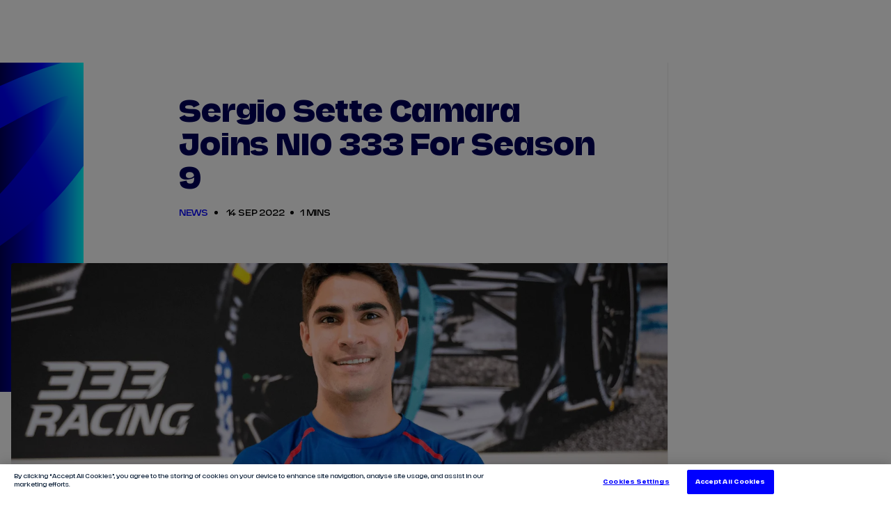

--- FILE ---
content_type: text/javascript
request_url: https://www.fiaformulae.com/resources/v4.35.17/scripts/useMockSessions.js
body_size: 958
content:
import{c as t,g as s}from"./_commonjsHelpers.js";import{T as i}from"./hooks.module.js";import{e,o}from"./bundle-es.min.js";import{d as r}from"./dayjs.min.js";var n,a,f,u={exports:{}},c=s(u.exports=(n="minute",a=/[+-]\d\d(?::?\d\d)?/g,f=/([+-]|\d\d)/g,function(t,s,i){var e=s.prototype;i.utc=function(t){return new s({date:t,utc:!0,args:arguments})},e.utc=function(t){var s=i(this.toDate(),{locale:this.$L,utc:!0});return t?s.add(this.utcOffset(),n):s},e.local=function(){return i(this.toDate(),{locale:this.$L,utc:!1})};var o=e.parse;e.parse=function(t){t.utc&&(this.$u=!0),this.$utils().u(t.$offset)||(this.$offset=t.$offset),o.call(this,t)};var r=e.init;e.init=function(){if(this.$u){var t=this.$d;this.$y=t.getUTCFullYear(),this.$M=t.getUTCMonth(),this.$D=t.getUTCDate(),this.$W=t.getUTCDay(),this.$H=t.getUTCHours(),this.$m=t.getUTCMinutes(),this.$s=t.getUTCSeconds(),this.$ms=t.getUTCMilliseconds()}else r.call(this)};var u=e.utcOffset;e.utcOffset=function(t,s){var i=this.$utils().u;if(i(t))return this.$u?0:i(this.$offset)?u.call(this):this.$offset;if("string"==typeof t&&(t=function(t){void 0===t&&(t="");var s=t.match(a);if(!s)return null;var i=(""+s[0]).match(f)||["-",0,0],e=i[0],o=60*+i[1]+ +i[2];return 0===o?0:"+"===e?o:-o}(t),null===t))return this;var e=Math.abs(t)<=16?60*t:t;if(0===e)return this.utc(s);var o=this.clone();if(s)return o.$offset=e,o.$u=!1,o;var r=this.$u?this.toDate().getTimezoneOffset():-1*this.utcOffset();return(o=this.local().add(e+r,n)).$offset=e,o.$x.$localOffset=r,o};var c=e.format;e.format=function(t){var s=t||(this.$u?"YYYY-MM-DDTHH:mm:ss[Z]":"");return c.call(this,s)},e.valueOf=function(){var t=this.$utils().u(this.$offset)?0:this.$offset+(this.$x.$localOffset||this.$d.getTimezoneOffset());return this.$d.valueOf()-6e4*t},e.isUTC=function(){return!!this.$u},e.toISOString=function(){return this.toDate().toISOString()},e.toString=function(){return this.toDate().toUTCString()};var h=e.toDate;e.toDate=function(t){return"s"===t&&this.$offset?i(this.format("YYYY-MM-DD HH:mm:ss:SSS")).toDate():h.call(this)};var l=e.diff;e.diff=function(t,s,e){if(t&&this.$u===t.$u)return l.call(this,t,s,e);var o=this.local(),r=i(t).local();return l.call(o,r,s,e)}}));function h(){const t="production"!==e.label&&"true"===o("liveSession").liveSession;return{mockSessions:i(()=>({firstSession:{sessionDate:r().format("YYYY-MM-DD"),startTime:r().add(30,"seconds").format("HH:mm:ss"),finishTime:r().add(60,"seconds").format("HH:mm:ss")},secondSession:{sessionDate:r().format("YYYY-MM-DD"),startTime:r().add(90,"seconds").format("HH:mm:ss"),finishTime:r().add(120,"seconds").format("HH:mm:ss")}}),[]),shouldMockLiveSessions:t}}export{h as a,c as u};


--- FILE ---
content_type: text/javascript
request_url: https://www.fiaformulae.com/resources/v4.35.17/scripts/dayjs.min.js
body_size: 2864
content:
import{g as t,c as e}from"./_commonjsHelpers.js";var r={exports:{}},n=t(r.exports=function(){var t=1e3,e=6e4,r=36e5,n="millisecond",s="second",i="minute",u="hour",a="day",o="week",c="month",f="quarter",h="year",d="date",$="Invalid Date",l=/^(\d{4})[-/]?(\d{1,2})?[-/]?(\d{0,2})[Tt\s]*(\d{1,2})?:?(\d{1,2})?:?(\d{1,2})?[.:]?(\d+)?$/,m=/\[([^\]]+)]|Y{1,4}|M{1,4}|D{1,2}|d{1,4}|H{1,2}|h{1,2}|a|A|m{1,2}|s{1,2}|Z{1,2}|SSS/g,M={name:"en",weekdays:"Sunday_Monday_Tuesday_Wednesday_Thursday_Friday_Saturday".split("_"),months:"January_February_March_April_May_June_July_August_September_October_November_December".split("_"),ordinal:function(t){var e=["th","st","nd","rd"],r=t%100;return"["+t+(e[(r-20)%10]||e[r]||e[0])+"]"}},v=function(t,e,r){var n=String(t);return!n||n.length>=e?t:""+Array(e+1-n.length).join(r)+t},y={s:v,z:function(t){var e=-t.utcOffset(),r=Math.abs(e),n=Math.floor(r/60),s=r%60;return(e<=0?"+":"-")+v(n,2,"0")+":"+v(s,2,"0")},m:function t(e,r){if(e.date()<r.date())return-t(r,e);var n=12*(r.year()-e.year())+(r.month()-e.month()),s=e.clone().add(n,c),i=r-s<0,u=e.clone().add(n+(i?-1:1),c);return+(-(n+(r-s)/(i?s-u:u-s))||0)},a:function(t){return t<0?Math.ceil(t)||0:Math.floor(t)},p:function(t){return{M:c,y:h,w:o,d:a,D:d,h:u,m:i,s:s,ms:n,Q:f}[t]||String(t||"").toLowerCase().replace(/s$/,"")},u:function(t){return void 0===t}},D="en",g={};g[D]=M;var p="$isDayjsObject",S=function(t){return t instanceof b||!(!t||!t[p])},w=function t(e,r,n){var s;if(!e)return D;if("string"==typeof e){var i=e.toLowerCase();g[i]&&(s=i),r&&(g[i]=r,s=i);var u=e.split("-");if(!s&&u.length>1)return t(u[0])}else{var a=e.name;g[a]=e,s=a}return!n&&s&&(D=s),s||!n&&D},O=function(t,e){if(S(t))return t.clone();var r="object"==typeof e?e:{};return r.date=t,r.args=arguments,new b(r)},_=y;_.l=w,_.i=S,_.w=function(t,e){return O(t,{locale:e.$L,utc:e.$u,x:e.$x,$offset:e.$offset})};var b=function(){function M(t){this.$L=w(t.locale,null,!0),this.parse(t),this.$x=this.$x||t.x||{},this[p]=!0}var v=M.prototype;return v.parse=function(t){this.$d=function(t){var e=t.date,r=t.utc;if(null===e)return new Date(NaN);if(_.u(e))return new Date;if(e instanceof Date)return new Date(e);if("string"==typeof e&&!/Z$/i.test(e)){var n=e.match(l);if(n){var s=n[2]-1||0,i=(n[7]||"0").substring(0,3);return r?new Date(Date.UTC(n[1],s,n[3]||1,n[4]||0,n[5]||0,n[6]||0,i)):new Date(n[1],s,n[3]||1,n[4]||0,n[5]||0,n[6]||0,i)}}return new Date(e)}(t),this.init()},v.init=function(){var t=this.$d;this.$y=t.getFullYear(),this.$M=t.getMonth(),this.$D=t.getDate(),this.$W=t.getDay(),this.$H=t.getHours(),this.$m=t.getMinutes(),this.$s=t.getSeconds(),this.$ms=t.getMilliseconds()},v.$utils=function(){return _},v.isValid=function(){return!(this.$d.toString()===$)},v.isSame=function(t,e){var r=O(t);return this.startOf(e)<=r&&r<=this.endOf(e)},v.isAfter=function(t,e){return O(t)<this.startOf(e)},v.isBefore=function(t,e){return this.endOf(e)<O(t)},v.$g=function(t,e,r){return _.u(t)?this[e]:this.set(r,t)},v.unix=function(){return Math.floor(this.valueOf()/1e3)},v.valueOf=function(){return this.$d.getTime()},v.startOf=function(t,e){var r=this,n=!!_.u(e)||e,f=_.p(t),$=function(t,e){var s=_.w(r.$u?Date.UTC(r.$y,e,t):new Date(r.$y,e,t),r);return n?s:s.endOf(a)},l=function(t,e){return _.w(r.toDate()[t].apply(r.toDate("s"),(n?[0,0,0,0]:[23,59,59,999]).slice(e)),r)},m=this.$W,M=this.$M,v=this.$D,y="set"+(this.$u?"UTC":"");switch(f){case h:return n?$(1,0):$(31,11);case c:return n?$(1,M):$(0,M+1);case o:var D=this.$locale().weekStart||0,g=(m<D?m+7:m)-D;return $(n?v-g:v+(6-g),M);case a:case d:return l(y+"Hours",0);case u:return l(y+"Minutes",1);case i:return l(y+"Seconds",2);case s:return l(y+"Milliseconds",3);default:return this.clone()}},v.endOf=function(t){return this.startOf(t,!1)},v.$set=function(t,e){var r,o=_.p(t),f="set"+(this.$u?"UTC":""),$=(r={},r[a]=f+"Date",r[d]=f+"Date",r[c]=f+"Month",r[h]=f+"FullYear",r[u]=f+"Hours",r[i]=f+"Minutes",r[s]=f+"Seconds",r[n]=f+"Milliseconds",r)[o],l=o===a?this.$D+(e-this.$W):e;if(o===c||o===h){var m=this.clone().set(d,1);m.$d[$](l),m.init(),this.$d=m.set(d,Math.min(this.$D,m.daysInMonth())).$d}else $&&this.$d[$](l);return this.init(),this},v.set=function(t,e){return this.clone().$set(t,e)},v.get=function(t){return this[_.p(t)]()},v.add=function(n,f){var d,$=this;n=Number(n);var l=_.p(f),m=function(t){var e=O($);return _.w(e.date(e.date()+Math.round(t*n)),$)};if(l===c)return this.set(c,this.$M+n);if(l===h)return this.set(h,this.$y+n);if(l===a)return m(1);if(l===o)return m(7);var M=(d={},d[i]=e,d[u]=r,d[s]=t,d)[l]||1,v=this.$d.getTime()+n*M;return _.w(v,this)},v.subtract=function(t,e){return this.add(-1*t,e)},v.format=function(t){var e=this,r=this.$locale();if(!this.isValid())return r.invalidDate||$;var n=t||"YYYY-MM-DDTHH:mm:ssZ",s=_.z(this),i=this.$H,u=this.$m,a=this.$M,o=r.weekdays,c=r.months,f=r.meridiem,h=function(t,r,s,i){return t&&(t[r]||t(e,n))||s[r].slice(0,i)},d=function(t){return _.s(i%12||12,t,"0")},l=f||function(t,e,r){var n=t<12?"AM":"PM";return r?n.toLowerCase():n};return n.replace(m,function(t,n){return n||function(t){switch(t){case"YY":return String(e.$y).slice(-2);case"YYYY":return _.s(e.$y,4,"0");case"M":return a+1;case"MM":return _.s(a+1,2,"0");case"MMM":return h(r.monthsShort,a,c,3);case"MMMM":return h(c,a);case"D":return e.$D;case"DD":return _.s(e.$D,2,"0");case"d":return String(e.$W);case"dd":return h(r.weekdaysMin,e.$W,o,2);case"ddd":return h(r.weekdaysShort,e.$W,o,3);case"dddd":return o[e.$W];case"H":return String(i);case"HH":return _.s(i,2,"0");case"h":return d(1);case"hh":return d(2);case"a":return l(i,u,!0);case"A":return l(i,u,!1);case"m":return String(u);case"mm":return _.s(u,2,"0");case"s":return String(e.$s);case"ss":return _.s(e.$s,2,"0");case"SSS":return _.s(e.$ms,3,"0");case"Z":return s}return null}(t)||s.replace(":","")})},v.utcOffset=function(){return 15*-Math.round(this.$d.getTimezoneOffset()/15)},v.diff=function(n,d,$){var l,m=this,M=_.p(d),v=O(n),y=(v.utcOffset()-this.utcOffset())*e,D=this-v,g=function(){return _.m(m,v)};switch(M){case h:l=g()/12;break;case c:l=g();break;case f:l=g()/3;break;case o:l=(D-y)/6048e5;break;case a:l=(D-y)/864e5;break;case u:l=D/r;break;case i:l=D/e;break;case s:l=D/t;break;default:l=D}return $?l:_.a(l)},v.daysInMonth=function(){return this.endOf(c).$D},v.$locale=function(){return g[this.$L]},v.locale=function(t,e){if(!t)return this.$L;var r=this.clone(),n=w(t,e,!0);return n&&(r.$L=n),r},v.clone=function(){return _.w(this.$d,this)},v.toDate=function(){return new Date(this.valueOf())},v.toJSON=function(){return this.isValid()?this.toISOString():null},v.toISOString=function(){return this.$d.toISOString()},v.toString=function(){return this.$d.toUTCString()},M}(),k=b.prototype;return O.prototype=k,[["$ms",n],["$s",s],["$m",i],["$H",u],["$W",a],["$M",c],["$y",h],["$D",d]].forEach(function(t){k[t[1]]=function(e){return this.$g(e,t[0],t[1])}}),O.extend=function(t,e){return t.$i||(t(e,b,O),t.$i=!0),O},O.locale=w,O.isDayjs=S,O.unix=function(t){return O(1e3*t)},O.en=g[D],O.Ls=g,O.p={},O}());export{n as d};


--- FILE ---
content_type: text/javascript
request_url: https://www.fiaformulae.com/resources/v4.35.17/scripts/lazy-image.js
body_size: 875
content:
import{_ as t}from"./preact.module.js";import{d as e,y as i}from"./hooks.module.js";function s(t,e,i){if(t&&t.onDemandUrl){let s=[];return i&&s.push(`height=${i}`),e&&s.push(`width=${e}`),s.length>0?`${t.onDemandUrl}?${s.join("&")}`:`${t.onDemandUrl}?width=500`}return null}function l({url:e,title:i="",cssClass:s="",lazyload:l="lazyload",objectFit:a=!1}){return t("img",{src:e,alt:i,className:`img ${s} ${a?"object-fit-cover-picture__img":""}`,loading:l})}function a({image:a,mediaQueryConfig:r,pictureCssClass:o="",objectFit:c=!1,renderAsPortrait:n=!1,lazyload:u="lazy"}){const[d,m]=e([]);let p=o;p=c?`${p} object-fit-cover-picture`:`${p} picture`,n&&(p=`${p} object-fit-cover-picture--is-portrait`);i(()=>{const e=[];r.forEach(i=>{if("default"===i.name){const r=s(a,i.size.width,i.size.height),o="picture__img";e.push(t(l,{url:r,title:a.title,cssClass:`${i.cssClass} ${o}`,lazyload:u,objectFit:c}))}else{let l=[];(i.multipliers?i.multipliers:[1,2]).forEach(t=>{l.push(s(a,i.size.width*t,i.size.height*t))});const r=((t,e)=>{let i="";e.forEach((t,s)=>{i=i+t+` ${s+1}x`,s!==e.length-1&&(i=`${i}, `)});let s=[];return t.minWidth&&s.push(`(min-width: ${t.minWidth}px)`),t.maxWidth&&s.push(`(max-width: ${t.maxWidth}px)`),{srcset:i,mediaQuery:s}})(i,l);e.push(t("source",{className:i.cssClass,srcSet:r.srcset,media:r.mediaQuery}))}}),m(e)},[a,u,r,c]);return d?t("picture",{className:p},d):null}function r({image:e=!1,mediaQueryConfig:i=[],useImg:r=!1,cssClass:o="",wrapperCssClass:c="",objectFit:n=!0,url:u="",renderAsPortrait:d=!1,style:m="",lazyload:p="lazy"}){if(e||u){let h=n,g=m;if(e&&i){if(!h){let t,i;t="photo"===e?.type?e?.originalDetails?.aspectRatio:e?.thumbnail?.originalDetails?.aspectRatio,h=!!n,n&&(i=(100/t).toString()),g=`${m} padding-top: ${i}%`}const u=s(e,i[i.length-1].size),f=u&&r?t(l,{url:u,title:e.title,cssClass:o,lazyload:p}):t(a,{image:e,mediaQueryConfig:i,pictureCssClass:o,objectFit:h,renderAsPortrait:d,lazyload:p});return t("div",{className:`js-lazy-load u-observed lazy-image-wrapper ${c}`,style:g},f)}if(u)return t(l,{url:u,title:e?.title,cssClass:o,lazyload:p,objectFit:n})}}export{r as L};
